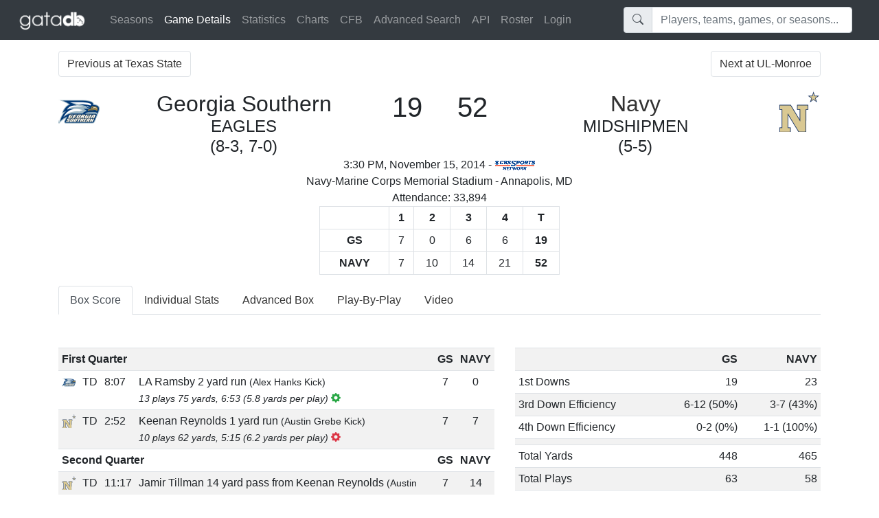

--- FILE ---
content_type: text/html; charset=UTF-8
request_url: https://gatadb.com/game/422/
body_size: 18184
content:
<!DOCTYPE html><html xmlns="http://www.w3.org/1999/xhtml" xmlns:og="http://ogp.me/ns#"><head><title>2014 Georgia Southern vs. Navy | Box Score | GATAdb</title><meta charset="UTF-8"><meta http-equiv="X-UA-Compatible" content="IE=edge"><meta name="viewport" content="width=device-width, initial-scale=1"><meta name="description" content="From Erk Russell to Clay Helton, the most complete collection of Georgia Southern Football historical stats and video."><meta property="og:title" content="2014 Georgia Southern vs. Navy | Box Score | GATAdb" /><meta property="og:image" content="https://gatadb.com/gfx/teamlogos/gs_logo.png" /><meta property="og:description" content="Navy defeated Georgia Southern 52-19 in Annapolis, MD on November 15, 2014." /><link rel="image_src" href="https://gatadb.com/gfx/teamlogos/gs_logo.png" /><link href="/css/signin.css?ver=20231106_124500" rel="stylesheet" type="text/css"><link rel="stylesheet" href="https://cdn.jsdelivr.net/npm/bootstrap@4.6.2/dist/css/bootstrap.min.css" integrity="sha384-xOolHFLEh07PJGoPkLv1IbcEPTNtaed2xpHsD9ESMhqIYd0nLMwNLD69Npy4HI+N" crossorigin="anonymous"><link rel="stylesheet" href="https://cdn.jsdelivr.net/npm/bootstrap-icons@1.11.1/font/bootstrap-icons.css"><link href="/css/custom.css?ver=20231106_124500" rel="stylesheet" type="text/css"><script src="https://code.jquery.com/jquery-3.7.1.min.js" crossorigin="anonymous"></script><script src="https://cdn.jsdelivr.net/npm/bootstrap@4.6.2/dist/js/bootstrap.bundle.min.js" integrity="sha384-Fy6S3B9q64WdZWQUiU+q4/2Lc9npb8tCaSX9FK7E8HnRr0Jz8D6OP9dO5Vg3Q9ct" crossorigin="anonymous"></script><script src="/js/standard.js?ver=20231106_124500" type="text/javascript"></script><script src="/js/flot/jquery.flot.js?ver=20231106_124500" type="text/javascript"></script><script src="/js/flot/jquery.flot.tooltip.js?ver=20231106_124500" type="text/javascript"></script><script src="/js/flot/jquery.flot.resize.js?ver=20231106_124500" type="text/javascript"></script></head><body><nav class="navbar navbar-expand-lg navbar-dark bg-dark"><a class="navbar-brand brand-link" href="/"><img src="/gfx/gatadb_logo_white.png" style="height: 30px;"></a><button class="navbar-toggler" type="button" data-toggle="collapse" data-target="#navBarContent" aria-controls="navBarContent" aria-expanded="false" aria-label="Toggle navigation"><span class="navbar-toggler-icon"></span></button><div class="collapse navbar-collapse" id="navBarContent"><ul class="navbar-nav mr-auto"><li class="nav-item"><a class="nav-link" href="/seasons/">Seasons</a></li><li class="nav-item active"><a class="nav-link" href="#">Game Details <span class="sr-only">(current)</span></a></li><li class="nav-item"><a class="nav-link" href="/reports/">Statistics</a></li><li class="nav-item"><a class="nav-link" href="/charts/">Charts</a></li><li class="nav-item"><a class="nav-link" href="/cfb/">CFB</a></li><li class="nav-item"><a class="nav-link" href="/advancedsearch/">Advanced Search</a></li><li class="nav-item"><a class="nav-link" href="/api/docs/">API</a></li><li class="nav-item"><a class="nav-link" href="/roster/">Roster</a></li><li class="nav-item"><a href="#" class="nav-link" data-toggle="modal" data-target="#loginmodal">Login</a></li></ul><div class="my-2 my-lg-0 col-12 col-lg-4"><div class="autocomplete-anchor"><div class="input-group"><div class="input-group-prepend"><span class="input-group-text"><i class="bi bi-search"></i></span></div><input type="text" class="mr-sm-2 form-control autocomplete-quicksearch quicksearch" placeholder="Players, teams, games, or seasons..." name="search_term"></div></div></div></div></nav><div class="container"><div class="row pt-3 pb-1"><div class="col-6"><nav aria-label="Next Game"><ul class="pagination justify-content-start"><li class="page-item"><a href="/game/421/" class="page-link">Previous at Texas State</a></li></ul></nav></div><div class="col-6 text-right"><nav aria-label="Next Game"><ul class="pagination justify-content-end"><li class="page-item"><a href="/game/423/" class="page-link">Next at UL-Monroe</a></li></ul></nav></div></div><div id="gameinfocontainer"><div class="game-edit row"><div class="col text-right"></div></div><div class="game-score row"><div class="col-3 col-lg-1 text-left"><img src="/gfx/teamlogos/290-60x60.png"></div><div class="col-6 col-lg-4 text-left text-lg-center"><span class="d-inline d-md-none h4">Georgia Southern</span><span class="d-none d-md-inline h2">Georgia Southern</span><br><span class="d-none d-md-inline h4 text-uppercase">Eagles</span><br><span class="d-none d-md-inline h4 text-uppercase">(8-3, 7-0)</span></div><div class="col-3 col-lg-1 text-right text-lg-center"><span class="h1">19</span></div><div class="col-3 col-lg-1 order-lg-3 text-left text-lg-center"><img src="/gfx/teamlogos/2426-60x60.png"></div><div class="col-6 col-lg-4 order-lg-2 text-left text-lg-center"><span class="d-inline d-md-none h4"><a href="/team/86/">Navy</a></span><span class="d-none d-md-inline h2"><a href="/team/86/">Navy</a></span><br><span class="d-none d-md-inline h4 text-uppercase">Midshipmen</span><br><span class="d-none d-md-inline h4 text-uppercase">(5-5)</span></div><div class="col-3 col-lg-1 order-lg-1 text-right text-lg-center"><span class="h1">52</span></div></div><div class="game-details row"><div class="col text-center">3:30 PM, November 15, 2014 - <img src="/gfx/networks/15px-CBSSN_Logo.png"><br>Navy-Marine Corps Memorial Stadium - Annapolis, MD<br>Attendance: 33,894</div><div class="w-100"></div><div class="col col-md-6 offset-md-3 col-lg-4 offset-lg-4 text-center"><table class="table table-sm table-bordered table-hover"><tr><th>&nbsp;</th><th class="text-center">1</th><th class="text-center">2</th><th class="text-center">3</th><th class="text-center">4</th><th class="text-center">T</th></tr><tr><th>GS</th><td>7</td><td>0</td><td>6</td><td>6</td><th class="text-center">19</th></tr><tr><th>NAVY</th><td>7</td><td>10</td><td>14</td><td>21</td><th class="text-center">52</th></tr></table></div></div></div><div class="d-none d-lg-block"><ul class="nav nav-tabs"><li class="nav-item"><a href="/game/422/boxscore/" class="nav-link active">Box Score</a></li><li class="nav-item"><a href="/game/422/individual/" class="nav-link ">Individual Stats</a></li><li class="nav-item"><a href="/game/422/advanced/" class="nav-link ">Advanced Box</a></li><li class="nav-item"><a href="/game/422/playbyplay/" class="nav-link ">Play-By-Play</a></li><li class="nav-item"><a href="/game/422/video/" class="nav-link ">Video</a></li></ul></div><div class="d-block d-lg-none"><select name="select_navtabs" class="custom-select select-navtabs"><option value="/game/422/boxscore/" selected>Box Score</option><option value="/game/422/individual/" >Individual Stats</option><option value="/game/422/advanced/" >Advanced Box</option><option value="/game/422/playbyplay/" >Play-By-Play</option><option value="/game/422/video/" >Video</option></select></div><br><br><div class="row"><div class="col-12 col-lg-5 order-first order-lg-last"><div id="boxscorecontainer"><table class="table table-striped table-sm table-hover"><tr><th>&nbsp;</th><th class="text-right">GS</th><th class="text-right">NAVY</th></tr><tr><td nowrap>1st Downs</td><td class="text-right">19</td><td class="text-right">23</td></tr><tr><td nowrap><span class="d-none d-md-inline">3rd Down Efficiency</span><span class="d-inline d-md-none">3rd Down Eff.</span></td><td class="text-right">6-12 (50%)</td><td class="text-right">3-7 (43%)</td></tr><tr><td nowrap><span class="d-none d-md-inline">4th Down Efficiency</span><span class="d-inline d-md-none">4th Down Eff.</span></td><td class="text-right">0-2 (0%)</td><td class="text-right">1-1 (100%)</td></tr><tr><td colspan="3"></td></tr><tr><td nowrap>Total Yards</td><td class="text-right">448</td><td class="text-right">465</td></tr><tr><td nowrap>Total Plays</td><td class="text-right">63</td><td class="text-right">58</td></tr><tr><td nowrap>Yards per play</td><td class="text-right">7.1</td><td class="text-right">8.0</td></tr><tr><td colspan="3"></td></tr><tr><td>Passing</td><td class="text-right">73</td><td class="text-right">71</td></tr><tr><td nowrap>Comp-Att</td><td class="text-right" nowrap>10-16 (63%)</td><td class="text-right" nowrap>5-8 (63%)</td></tr><tr><td nowrap>Yards per pass</td><td class="text-right">4.6</td><td class="text-right">8.9</td></tr><tr><td colspan="3"></td></tr><tr><td>Rushing</td><td class="text-right">375</td><td class="text-right">394</td></tr><tr><td nowrap>Rush Attempts</td><td class="text-right">47</td><td class="text-right">50</td></tr><tr><td nowrap>Yards per rush</td><td class="text-right">8.0</td><td class="text-right">7.9</td></tr><tr><td colspan="3"></td></tr><tr><td>Penalties</td><td class="text-right">7-65</td><td class="text-right">0-0</td></tr><tr><td colspan="3"></td></tr><tr><td>Turnovers</td><td class="text-right">3</td><td class="text-right">0</td></tr><tr><td nowrap>Fumbles lost</td><td class="text-right">1</td><td class="text-right">0</td></tr><tr><td nowrap><span class="d-none d-md-inline">Interceptions thrown</span><span class="d-inline d-md-none">INT</span></td><td class="text-right">2</td><td class="text-right">0</td></tr><tr><td colspan="3"></td></tr><tr><td>Possession</td><td class="text-right">30:54</td><td class="text-right">29:06</td></tr><tr><td>Time Between Plays</td><td class="text-right">0:29</td><td class="text-right">0:30</td></tr></table><br></div><div id="uniformcontainer"><table class="table table-striped table-sm table-hover"><tr><th>Helmet</th><th>Blue Helmet (1982-05 / 2007-16)</th></tr><tr><td>Helmet Color</td><td>Blue (Shiny)</td></tr><tr><td>Facemask Color</td><td>Gray</td></tr><tr><td>Decal</td><td>Number</td></tr><tr><th>Jersey</th><th>White Jersey (1982-02 / 2010-17)</th></tr><tr><td>Jersey Color</td><td>White</td></tr><tr><td>Number Color</td><td>Blue</td></tr><tr><th>Pants</th><th>White Pants (1982-95 / 1997-17)</th></tr><tr><td>Pants Color</td><td>White</td></tr></table></div></div><div class="col-12 col-lg-7"><table class="table table-striped table-sm table-hover"><tr><th colspan="4">First Quarter</th><th class="text-center">GS</th><th class="text-center">NAVY</th></tr><tr data-scoringplayid="409" class=""><td><img src="/gfx/teamlogos/290-20x20.png"></td><td>TD</td><td>8:07</td><td>LA Ramsby 2 yard run <small>(Alex Hanks Kick)</small><br><small><i>13 plays 75 yards, 6:53 (5.8 yards per play) <i class="bi bi-gear-fill text-success" title="Methodical Drive (10+ play drive)"></i></i></small></td><td class="text-center">7</td><td class="text-center">0</td></tr><tr data-scoringplayid="410" class=""><td><img src="/gfx/teamlogos/2426-20x20.png"></td><td>TD</td><td>2:52</td><td>Keenan Reynolds 1 yard run <small>(Austin Grebe Kick)</small><br><small><i>10 plays 62 yards, 5:15 (6.2 yards per play) <i class="bi bi-gear-fill text-danger" title="Methodical Drive (10+ play drive)"></i></i></small></td><td class="text-center">7</td><td class="text-center">7</td></tr><tr><th colspan="4">Second Quarter</th><th class="text-center">GS</th><th class="text-center">NAVY</th></tr><tr data-scoringplayid="411" class=""><td><img src="/gfx/teamlogos/2426-20x20.png"></td><td>TD</td><td>11:17</td><td>Jamir Tillman 14 yard pass from Keenan Reynolds <small>(Austin Grebe Kick)</small><br><small><i>7 plays 56 yards, 3:36 (8.0 yards per play)</i></small></td><td class="text-center">7</td><td class="text-center">14</td></tr><tr data-scoringplayid="412" class=""><td><img src="/gfx/teamlogos/2426-20x20.png"></td><td>FG</td><td>3:14</td><td>Austin Grebe 36 yard field goal<br><small><i>7 plays 42 yards, 3:59 (6.0 yards per play)</i></small></td><td class="text-center">7</td><td class="text-center">17</td></tr><tr><th colspan="4">Third Quarter</th><th class="text-center">GS</th><th class="text-center">NAVY</th></tr><tr data-scoringplayid="413" class=""><td><img src="/gfx/teamlogos/2426-20x20.png"></td><td>TD</td><td>12:25</td><td>Keenan Reynolds 22 yard run <small>(Austin Grebe Kick)</small><br><small><i>5 plays 74 yards, 2:35 (14.8 yards per play) <i class="bi bi-lightning-fill text-danger" title="Explosive Drive (10+ yards per play)"></i></i></small></td><td class="text-center">7</td><td class="text-center">24</td></tr><tr data-scoringplayid="414" class=""><td><img src="/gfx/teamlogos/2426-20x20.png"></td><td>TD</td><td>5:11</td><td>Keenan Reynolds 1 yard run <small>(Austin Grebe Kick)</small><br><small><i>9 plays 73 yards, 4:14 (8.1 yards per play)</i></small></td><td class="text-center">7</td><td class="text-center">31</td></tr><tr data-scoringplayid="415" class=""><td><img src="/gfx/teamlogos/290-20x20.png"></td><td>TD</td><td>1:27</td><td>Matt Breida 36 yard run <small>(Alex Hanks Kick Failed)</small><br><small><i>8 plays 75 yards, 3:44 (9.4 yards per play)</i></small></td><td class="text-center">13</td><td class="text-center">31</td></tr><tr><th colspan="4">Fourth Quarter</th><th class="text-center">GS</th><th class="text-center">NAVY</th></tr><tr data-scoringplayid="416" class=""><td><img src="/gfx/teamlogos/2426-20x20.png"></td><td>TD</td><td>11:25</td><td>Keenan Reynolds 27 yard run <small>(Austin Grebe Kick)</small><br><small><i>5 plays 48 yards, 2:40 (9.6 yards per play)</i></small></td><td class="text-center">13</td><td class="text-center">38</td></tr><tr data-scoringplayid="417" class=""><td><img src="/gfx/teamlogos/2426-20x20.png"></td><td>TD</td><td>8:11</td><td>Keenan Reynolds 15 yard run <small>(Austin Grebe Kick)</small><br><small><i>2 plays 21 yards, 0:44 (10.5 yards per play) <i class="bi bi-lightning-fill text-danger" title="Explosive Drive (10+ yards per play)"></i></i></small></td><td class="text-center">13</td><td class="text-center">45</td></tr><tr data-scoringplayid="418" class=""><td><img src="/gfx/teamlogos/290-20x20.png"></td><td>TD</td><td>7:48</td><td>Matt Breida 88 yard run <small>(Pass Conversion Failed)</small><br><small><i>1 plays 88 yards, 0:23 (88.0 yards per play) <i class="bi bi-lightning-fill text-success" title="Explosive Drive (10+ yards per play)"></i></i></small></td><td class="text-center">19</td><td class="text-center">45</td></tr><tr data-scoringplayid="419" class=""><td><img src="/gfx/teamlogos/2426-20x20.png"></td><td>TD</td><td>7:36</td><td>Keenan Reynolds 39 yard run <small>(Austin Grebe Kick)</small><br><small><i>1 plays 39 yards, 0:12 (39.0 yards per play) <i class="bi bi-lightning-fill text-danger" title="Explosive Drive (10+ yards per play)"></i></i></small></td><td class="text-center">19</td><td class="text-center">52</td></tr><tr><th colspan="4">Final Score</th><th class="text-center">19</th><th class="text-center">52</th></tr><tr><td colspan="4">Lead Changes</td><td colspan="2" class="text-center">1</td></tr><tr><td colspan="4">Ties</td><td colspan="2" class="text-center">1</td></tr><tr><td colspan="4">Largest Lead</td><td colspan="2" class="text-center">7</td></tr><tr><td colspan="4">Largest Deficit</td><td colspan="2" class="text-center">33</td></tr><tr><td colspan="4">Time Leading</td><td colspan="2" class="text-center">5:15</td></tr><tr><td colspan="4">Time Trailing</td><td colspan="2" class="text-center">41:17</td></tr></table><div id="2669834" style="height: 400px; width: 100%;"></div><script type="text/javascript">
		var dataset12669834 = [[60,0],[47.86667,0],[47.86667,"7"],[41.28333,"7"],[41.28333,"14"],[33.23333,"14"],[33.23333,"17"],[27.41667,"17"],[27.41667,"24"],[20.183329999999998,"24"],[20.183329999999998,"31"],[11.41667,"31"],[11.41667,"38"],[8.18333,"38"],[8.18333,"45"],[7.6,"45"],[7.6,"52"],[0,"52"]]; var dataset22669834 = [[60,0],[53.11667,0],[53.11667,"7"],[16.45,"7"],[16.45,"13"],[7.8,"13"],[7.8,"19"],[0,"19"]]; var options2669834 = {
			grid: {
				hoverable: true
			},
			series: {
				lines: { show: true },
				points: { show: false }
			},
				xaxis: {
					min: 0,
					max: 60,
					ticks: [[60,"KO"], [45, "Q2"], [30, "HT"], [15, "Q4"], [0, "END"], [-5, "OT"], [-10, "2OT"], [-15, "3OT"], [-20, "4OT"], [-25, "5OT"], [-30, "6OT"], [-35, "7OT"]],
					transform: function(v) { return -v },
					inverseTransform: function(v) { return -v }
				},
				yaxis: {
					min: 0,
					max: 60
				},
				legend: {
					position: "nw"
				}};
		
		$(function() {
			$.plot($('#2669834'), [ { data: dataset12669834, label: "NAVY" } , { data: dataset22669834, label: "GS", } ],
					options2669834);
		});

	</script></div></div></div><div id="loginmodal" class="modal fade" role="dialog"><div class="modal-dialog"><div class="modal-content"><form class="form-signin dead-form"><div class="form-group"><h2 class="form-signin-heading">Please sign in</h2><label for="inputEmail" class="sr-only">Email address</label><input type="email" name="email" id="inputEmail" class="form-control" placeholder="Email address" required autofocus><label for="inputPassword" class="sr-only">Password</label><input type="password" name="pass" id="inputPassword" class="form-control" placeholder="Password" required><input type="hidden" name="a" value="login">New here? <span class="span-link create-account-link">Create an account!</span><div class="error-message alert alert-danger hiddenrow"></div><button class="btn btn-lg btn-primary btn-block" type="submit">Sign in</button></div></form><div class="create-account-div hiddenrow"><div><hr></div><form class="form-signin dead-form"><div class="form-group"><h2 class="form-signin-heading">Create an account</h2><label for="inputEmail" class="sr-only">Email address</label><input type="email" name="email" id="inputEmail" class="form-control" placeholder="Email address" required autofocus><label for="inputAlias" class="sr-only">Alias</label><input type="text" name="alias" id="inputAlias" class="form-control" placeholder="Username" required><label for="inputPassword" class="sr-only">Password</label><input type="password" name="pass" id="inputPassword" class="form-control" placeholder="Password" required><input type="hidden" name="a" value="create_user_account"><div class="error-message alert alert-danger hiddenrow"></div><button class="btn btn-lg btn-primary btn-block" type="submit">Create Account</button></div></form></div></div></div></div></body></html>

--- FILE ---
content_type: application/javascript
request_url: https://gatadb.com/js/standard.js?ver=20231106_124500
body_size: 36128
content:
function prettyConsole($data) {
	console.log($data.replace(/<\/?[^>]+(>|$)/g, "").replaceAll("&#39;", '\'').replaceAll("&gt;", '>'));
}

function loadBoxScore(nGameId, nEditFlg) {
	$("#boxscorecontainer").empty().load('/ajax.php', { a: 'load_box_score', gameid: nGameId, e: nEditFlg });
}

function loadGameInfo(nGameId, nEditFlg) {
	$("#gameinfocontainer").empty().load('/ajax.php', { a: 'load_game_info', gameid: nGameId, e: nEditFlg });
}

function loadPlayerBoxScore(nGameId) {
	$("#playeroffensecontainer").load('/ajax.php', { a: 'load_player_offense_box_score', gameid: nGameId });
}

function loadParseBSBSchedule() {
	$("#parseresults-container").load('/ajax.php', { a: 'parse_full_schedule' });
}

function loadElement($this, sElement) {
	var $loadTarget = $this;
	var sValues = $this.closest(sElement).serializeRow();
	
	$($loadTarget).html("loading...");
	
	$($loadTarget).load('/ajax.php', sValues, function() {
		return true;
	});
	
	//$($loadTarget).html("done");
}

function loadElementsSequentially($className) {
	$elementList = $($className);
	$i = -1;

	(function loadNext() {
		$i++;
		sValues = $elementList.eq($i).closest("td").serializeRow();
		$elementList.eq($i).html("loading...");
		$elementList.eq($i).load('/ajax.php', sValues, setTimeout(loadNext, 5000));
	})();
	/*$($className).each(function(i) {
		loadElement($(this), "td");
	});*/
}

function postElement($this, sElement, bFromBlur) {
	var $inputElement = $this;
	var sValues = $this.closest(sElement).serializeRow();

	//alert(sValues);
	
	$.post("/processor.php", sValues, function(data) { 
		//prettyConsole(data);
		if (bFromBlur) {
			if (data == "success") {
				if (sElement == "input") {
					$this.closest(sElement).addClass("is-valid");	
				} else {
					$this.closest(sElement).find("input:not([type=hidden])").addClass("is-valid");
				}
				
				//console.log($this);
				//console.log(sElement);
			} else if (data == "failed") {
				//if ($this.closest(sElement).find("span")) {
					$this.closest(sElement).find("span").addClass("fas-times");
				//}
				$this.closest(sElement).addClass("has-error");
				$this.closest(sElement).addClass("has-feedback");
			}
		} else {
			window.location.reload(true);
		}
	});
}

function loadStats(sStatType, sCustomSort, sCustomOrder) {
	$("#statcontainer").empty().load('/ajax.php', { a: 'load_stats', t: sStatType, cs: sCustomSort, co: sCustomOrder });
}

function getAutocompletePlayerNames($thisinput) {
	$gameid = $thisinput.data("gameid");
	$teamid = $thisinput.data("teamid");
	$search_term = $thisinput.val();
	
	$("#autocomplete_box").remove();
	$thisinput.closest(".autocomplete-anchor").append("<div id=\"autocomplete_box\" class=\"autocomplete-box\"></div>");
	
	$("#autocomplete_box").load('/ajax.php', { a: 'autocomplete_player_name', search_term: $search_term, gameid: $gameid, teamid: $teamid }, function() {
		showAutocomplete();
	});
}

function pickAutocompleteResult($thisresult) {
	$thisresult.closest(".autocomplete-anchor").find("input").val($thisresult.attr("id"));
}

function showAutocomplete() {
	$("#autocomplete_box").show(); //fadeIn(300);
}

function hideAutocomplete() {
	$("#autocomplete_box").fadeOut(300);
}

function getQuickSearchAutocomplete($thisinput) {
	$search_term = $thisinput.val();
	
	$("#autocomplete_box").remove();
	$thisinput.closest(".autocomplete-anchor").append("<div id=\"autocomplete_box\" class=\"autocomplete-box\"></div>");
	
	$("#autocomplete_box").load('/ajax.php', { a: 'quicksearch', search_term: $search_term }, function() {
		showAutocomplete();
	});
}

function fetchAndLoadXML($xmllink) {
	$.ajax({
		type: "GET",
		url: "/ajax.php?a=get_remote_xml&xmllink="+$xmllink,
		cache: false,
		dataType: "xml",
		success: function(xml) {
			var xmlText = new XMLSerializer().serializeToString(xml);
			if (xmlText.indexOf("WORKSHEET") > -1) {
				$("#fullxml").text(xmlText);
				$("#xmlsave").removeClass("hidden");
			} else {
				$("#fullxml").text("No XML Found");
			}
		}
	});
}

// calc slope and intercept
// then use resulting y = mx + b to create trendline
lineFit = function(points){
	sI = slopeAndIntercept(points);
	if (sI){
		// we have slope/intercept, get points on fit line
		var N = points.length;
		var rV = [];
		rV.push([points[0][0], sI.slope * points[0][0] + sI.intercept]);
		rV.push([points[N-1][0], sI.slope * points[N-1][0] + sI.intercept]);

		return rV;
	}
	return [];
}

// simple linear regression
slopeAndIntercept = function(points){
	var rV = {},
	N = points.length,
	sumX = 0, 
	sumY = 0,
	sumXx = 0,
	sumYy = 0,
	sumXy = 0;
	
	// can't fit with 0 or 1 point
	if (N < 2){
		return rV;
	}    
	
	for (var i = 0; i < N; i++){
		var x = points[i][0],
		y = points[i][1];
		sumX += x;
		sumY += y;
		sumXx += (x*x);
		sumYy += (y*y);
		sumXy += (x*y);
	}
	
	// calc slope and intercept
	rV['slope'] = ((N * sumXy) - (sumX * sumY)) / (N * sumXx - (sumX*sumX));
	rV['intercept'] = (sumY - rV['slope'] * sumX) / N;
	rV['rSquared'] = Math.abs((rV['slope'] * (sumXy - (sumX * sumY) / N)) / (sumYy - ((sumY * sumY) / N)));
	
	return rV;
}

	
$(document).ready(function() {
	$isDirty = false;
	
	$.fn.serializeRow = function() {
		return jQuery.param(this.find("input,select,textarea").serializeArray());
	}
	
	$('[data-toggle="popover"]').popover({
		container: 'body',
		html: true,
		trigger: 'hover'
	});
	
	$('[data-toggle="tooltip"]').tooltip();
	
	/*$(".autocomplete-player-name").easyAutocomplete({
		url: function(searchTerm) {
			console.log($(this).closest(".autocomplete-player-name").data("gameid"));
			return "ajax.php?a=autocomplete_player_name&search_term=" + searchTerm + "&gameid=412&teamid=1";
		},
		
		getValue: "player_name",
		requestDelay: 300
	});*/
	
	/*$(".table-striped-hidden-rows").each(function() {
		$(this).find("tr:visible").each(function (index) {
			$(this).css("background-color", !!(index & 1)? "rgba(0,0,0,0)" : "rgba(0,0,0,.05)");
		});
	});*/
	

	function renderYouTubeCover() {
		$params = jQuery.param($(".youtube-cover-option").serializeArray());

		$(".ytcover-image").html("<img src=\"/gfx/ytcover.php?" + $params + "\">");
	}
	
	function renderYouTubeCoverScorebug() {
		$params = jQuery.param($(".youtube-cover-option").serializeArray());

		$(".scorebug-image").html("<img src=\"/gfx/scorebug.php?" + $params + "\">");
	}
	
	$(document).on("change", "input[type=text].youtube-cover-option", function() {
		renderYouTubeCover();
		renderYouTubeCoverScorebug();
	});
	
	$(document).on("input", "input[type=range].youtube-cover-option", function() {
		renderYouTubeCover();
		renderYouTubeCoverScorebug();
	});
	
	$(document).on("click", "input[type=checkbox].youtube-cover-option", function() {
		renderYouTubeCover();
		renderYouTubeCoverScorebug();
	});

	$(document).on("click", "input[type=radio].youtube-cover-option", function() {
		renderYouTubeCover();
		renderYouTubeCoverScorebug();
	});
	
	$(document).on("click", ".load-cfbdb-season", function() {
		var sValues = $(this).closest(".form-container").serializeRow();
		
		//console.log('values: ' + sValues);
		
		$("#cfbdb-results").html("loading...");
		
		$("#cfbdb-results").load('/ajax.php', sValues, function() {
			return true;
		});
		//window.location.href = 'index.php?a=cfbdb&season='+$season+'&week='+$week;
	});
	
	$(document).on("change", "input", function() {
		//alert('changed');
		$isDirty = true;
	});

	$(document).on("click", ".collapse-header", function() {
		if ($(this).hasClass("active")) {
			$(this).removeClass("active");
			$(this).find(".bi-caret-up-fill").addClass("bi-caret-down-fill").removeClass("bi-caret-up-fill");
		} else {
			$(this).addClass("active");
			$(this).find(".bi-caret-down-fill").addClass("bi-caret-up-fill").removeClass("bi-caret-down-fill");
		}
	});
	
	$(document).on("click", ".remote_pull_waiting_start", function() {
		//loadElement($(this), "td");
		loadElementsSequentially(".remote_pull_waiting");
	});

	$(document).on("click", ".edittoggle", function() {
		$(this).closest("tr").find("button").hide();
		$(this).closest("tr").find(".edittogglediv").toggle();
	});
	
	$(document).on("click", ".create-account-link", function() {
		$(".create-account-div").toggle();
	});
	
	$(document).on("click", ".toggle-roster-quick-add", function() {
		$("#roster-quick-add").toggleClass("hidden");
	});
	
	$(document).on("click", ".show-new-media-form", function() {
		$("#div-new-media").toggleClass("hidden");
	});
	
	$(document).on("click", ".toggle-media-details", function() {
		$mediaID = $(this).data("mediaid");
		$("#media-details-"+$mediaID).toggleClass("hidden");
	});
	
	$(document).on("click", ".remove-game-media", function() {
		$mediaID = $(this).data("mediaid");

		if (confirm('Are you sure you want to remove this media?')) {
		
			$.post("/processor.php", { a: 'remove_game_media', mediaid: $mediaID }, function(data) {
				if (data == "success") {
					window.location.reload(true);
				}
			});
		}
	});
	
	$(document).on("click", ".show-new-reference-form", function() {
		$("#div-new-reference").toggleClass("hidden");
	});
	
	$(document).on("change", ".select-navtabs", function() {
		window.location.href = $(this).val();
	});

	$(document).on("click", ".seasonlink", function() {
		$year = $(this).data("year");
		
		window.location.href = '/seasons/'+$year+'/';	
	});
	
	$(document).on("click", ".gamelink", function() {
		$gameid = $(this).data("gameid");
		
		window.location.href = '/game/'+$gameid+'/';	
	});
	
	$(document).on("click", ".bsbgamelink", function() {
		$gameid = $(this).data("gameid");
		
		window.location.href = '/baseball/game/'+$gameid+'/';	
	});

	$(document).on("click", ".teamlink", function() {
		$teamid = $(this).data("teamid");
		
		window.location.href = '/team/'+$teamid+'/';	
	});
	
	$(document).on("click", ".playerlink", function() {
		$playerid = $(this).data("playerid");
		
		window.location.href = '/player/'+$playerid+'/';	
	});
	
	$(".save-confident-matches").on("click", function() {
		$(this).closest("button").text("Saving...");
		$(".confident-player").each(function() {
			$(this).closest("button").click();
		});
		setTimeout(function() {
			window.location.reload(true);
		}, 3000);
	});
	
	$(".update-cell").on("click", function() {
		postElement($(this), "td", false);
	});
	
	$(document).on("blur", ".update-on-blur", function() {
		postElement($(this), "div", true);
	});
	
	$(document).on("change", ".update-on-check", function() {
		postElement($(this), "div", true);
	});
	
	$(document).on("change", ".update-on-change", function() {
		postElement($(this), "div", true);
	});

	$(document).on("click", ".update-on-click", function() {
		$norefresh = false;
		
		if ($(this).hasClass("no-refresh")) {
			$norefresh = true;
		}
		postElement($(this), ".form-container", $norefresh);
	});
	
	$(document).on("focus", ".update-on-blur", function() {
		$(this).removeClass("is-valid");
		$(this).closest("div").removeClass("has-success");
		$(this).closest("div").removeClass("has-error");
		$(this).closest("div").removeClass("has-feedback");
		$(this).closest("div").find("span").removeClass("bi-check-lg");
		$(this).closest("div").find("span").removeClass("bi-x-lg");
	});
	
	$(document).on("focus", ".update-variant-sort-order", function() {
		$(this).removeClass("is-valid");
	});
	
	$(document).on("change", ".update-variant-sort-order", function() {
		$thisField = $(this);
		$variantID = $(this).data("variantid");
		$sortOrder = $(this).val();

		$.post("/processor.php", { a: 'update_qt_variant_sort_order', qt_report_variantid: $variantID, sort_order: $sortOrder }, function(data) {
			$thisField.addClass("is-valid");
		});
	});
	
	$(document).on("change", ".advanced-search-selector", function() {
		$advancedSearchType = $(this).val();

		$(".advanced-search-filters").empty().load('/ajax.php', { a: 'advanced_search_form', advanced_search_type: $advancedSearchType }, function(data) {
			var sValues = $(this).closest(".advanced-search-filters").serializeRow();

			$(".advanced-search-results").empty().load('/ajax.php', sValues);
		});
	});
	
	$(document).on("click", ".advanced-search-filter-checkall", function() {
		$thisCheckAll = $(this);
		$thisCheckAll.closest(".collapse-group").find(".advanced-search-filter").prop("checked", $thisCheckAll.prop("checked"));

		var sValues = $thisCheckAll.closest(".advanced-search-filters").serializeRow();

		$(".advanced-search-results").empty().load('/ajax.php', sValues);
	});
	
	$(document).on("click", ".advanced-search-filter", function() {
		var sValues = $(this).closest(".advanced-search-filters").serializeRow();
		//alert(sValues);

		$(".advanced-search-results").empty().load('/ajax.php', sValues);
	});
	
	$(document).on("click", ".parse-full-schedule", function() {
		var sValues = $(this).closest(".schedule-parser").serializeRow();
		//alert(sValues);

		$(".parseresults-container").empty().load('/ajax.php', sValues);
	});
	
	$(document).on("show.bs.collapse", ".collapse", function() {
		$(this).parent().find(".bi-chevron-right").removeClass("bi-chevron-right").addClass("bi-chevron-down");
	});
	$(document).on("hide.bs.collapse", ".collapse", function() {
		$(this).parent().find(".bi-chevron-down").removeClass("bi-chevron-down").addClass("bi-chevron-right");
	});
	
	$(document).on("click", ".edit-box-score", function() {
		$gameid = $(this).data("gameid");
		loadBoxScore($gameid, 1);
	});

	$(document).on("click", ".save-box-score", function() {
		$gameid = $(this).data("gameid");
		loadBoxScore($gameid, 0);
	});
	
	$(document).on("click", ".edit-scoring-play", function() {
		$(".scoring-play-editor").toggleClass("hidden");
	});

	$(document).on("click", ".edit-game-info", function() {
		$gameid = $(this).data("gameid");
		loadGameInfo($gameid, 1);
	});

	$(document).on("click", ".save-game-info", function() {
		$gameid = $(this).data("gameid");
		loadGameInfo($gameid, 0);
	});
	
	$(document).on("click", ".lock-game-info", function() {
		$gameid = $(this).data("gameid");

		$.post("/processor.php", { a: 'lock_game_info', gameid: $gameid }, function(data) {
			if (data == "success") {
				window.location.reload(true);
			}
		});
	});
	
	$(document).on("click", ".toggle-uniform-combo", function() {
		$(".add-uniform-combo").toggleClass("hidden");
	});
	
	$(document).on("click", ".fetchxml", function() {
		fetchAndLoadXML($("#xmllink").val());
	});
	
	$(document).on("click", ".toggle-player-stats-complete", function() {
		$gameid = $(this).data("gameid");

		$.post("/processor.php", { a: 'toggle_player_stats_complete', gameid: $gameid }, function(data) {
			if (data == "success") {
				window.location.reload(true);
			}
		});
	});
	
	$(document).on("click", ".toggle-player-stats-critical-complete", function() {
		$gameid = $(this).data("gameid");

		$.post("/processor.php", { a: 'toggle_player_stats_critical_complete', gameid: $gameid }, function(data) {
			if (data == "success") {
				window.location.reload(true);
			}
		});
	});
	
	$(document).on("click", ".fetch-player-stats-from-cfbdb", function() {
		$gameid = $(this).data("gameid");
		
		if (confirm('Are you sure you want to load player data from the CFB data API?')) {
			$.post("/processor.php", { a: 'fetch_player_stats_from_cfbdb', gameid: $gameid }, function(data) {
				/*$returnData = data.replace(/success/g, 'success,');
				$finalData = Array.from(new Set($returnData.split(','))).toString();
				$finalData = $finalData.replace(',', '');
				if ($finalData == "success") {*/
					window.location.reload(true);
				/*}*/
			});
		}
	});

	$(document).on("click", ".fetch-game-details-from-espn", function () {
		$gameid = $(this).data("gameid");

		if (confirm('Are you sure you want to load game details from ESPN?')) {
			$.post("/processor.php", { a: 'fetch_game_details_from_espn', gameid: $gameid }, function (data) {
				//console.log(data);
				//if (data == "success") {
				window.location.reload(true);
				//}
			});
		}
	});

	$(document).on("click", ".fetch-game-box-score-from-espn", function () {
		$gameid = $(this).data("gameid");

		if (confirm('Are you sure you want to load game details from ESPN?')) {
			$.post("/processor.php", { a: 'fetch_game_box_score_from_espn', gameid: $gameid }, function (data) {
				//console.log(data);
				//if (data == "success") {
				window.location.reload(true);
				//}
			});
		}
	});

	$(document).on("click", ".fetch-scoring-summary-from-espn", function() {
		$gameid = $(this).data("gameid");
		
		if (confirm('Are you sure you want to load the game scoring summary from ESPN?')) {
			$.post("/processor.php", { a: 'fetch_scoring_summary_from_espn', gameid: $gameid }, function(data) {
				//if (data == "success") {
					window.location.reload(true);
				//}
			});
		}
	});
	
	$(document).on("click", ".fetch-game-details-from-cfbdb", function() {
		$gameid = $(this).data("gameid");
		
		if (confirm('Are you sure you want to load game details from CFBdb?')) {
			$.post("/processor.php", { a: 'fetch_game_details_from_cfbdb', gameid: $gameid }, function(data) {
				//console.log(data);
				//if (data == "success") {
					window.location.reload(true);
				//}
			});
		}
	});
	
	$(document).on("click", ".fetch-game-box-score-from-cfbdb", function() {
		$gameid = $(this).data("gameid");
		
		if (confirm('Are you sure you want to load game box score from CFBdb?')) {
			$.post("/processor.php", { a: 'fetch_game_box_score_from_cfbdb', gameid: $gameid }, function(data) {
				//console.log(data);
				//if (data == "success") {
					window.location.reload(true);
				//}
			});
		}
	});
	
	$(document).on("click", ".show-highlight", function() {
		$scoringplayid = $(this).data("scoringplayid");
	
		if ($(this).data("showinghighlight") == "1") {
			$("#highlight-"+$scoringplayid).addClass("hidden");
			$(this).data("showinghighlight", "0");
			$("#highlight-container-"+$scoringplayid).empty();
		} else {
			$("#highlight-"+$scoringplayid).removeClass("hidden");
			$(this).data("showinghighlight", "1");
			//if ($(this).data("highlightloaded") != "1") {
				$("#highlight-container-"+$scoringplayid).empty().load('/ajax.php', { a: 'get_highlight', scoringplayid: $scoringplayid });
				//$(this).data("highlightloaded", "1");
			//}
		}
	});
	
	$(document).on("change", ".stat-selector", function() {
		loadStats($(this).val(), '', '');
	});
	
	$(document).on("click", ".sort", function() {
		$a = $("#a_val").val();
		$t = $("#t_val").val();
		$cs = $(this).data("sort");
		
		if ($(this).hasClass("sort-desc")) {
			$co = "asc";
		} else {
			$co = "desc";
		}
		
		//window.location.href = '?a='+$a+'&t='+$t+'&cs='+$cs+'&co='+$co;
		loadStats($t, $cs, $co);
	});
	
	$(document).on("change", ".report-list-selector", function() {
		if ($(this).val() > 0) {
			window.location = '/reports/'+$(this).val();
		}
	});
	
	$(document).on("click", ".remove-report-column", function() {
		$qtcolumnid = $(this).data("reportcolumnid");

		if (confirm('Are you sure you want to remove this column?')) {
		
			$.post("/processor.php", { a: 'remove_qt_column', qt_report_columnid: $qtcolumnid }, function(data) {
				if (data == "success") {
					window.location.reload(true);
				}
			});
		}
	});
	
	$(document).on("click", ".remove-report-variable", function() {
		$qtvariableid = $(this).data("reportvariableid");

		if (confirm('Are you sure you want to remove this variable?')) {
		
			$.post("/processor.php", { a: 'remove_qt_variable', qt_report_variableid: $qtvariableid }, function(data) {
				if (data == "success") {
					window.location.reload(true);
				}
			});
		}
	});
	
	$(document).on("click", ".remove-report-cc", function() {
		$qtccid = $(this).data("reportccid");

		if (confirm('Are you sure you want to remove this condition?')) {
		
			$.post("/processor.php", { a: 'remove_qt_cc', qt_report_ccid: $qtccid }, function(data) {
				if (data == "success") {
					window.location.reload(true);
				}
			});
		}
	});
	
	$(document).on("click", ".copy-report", function() {
		$reportid = $(this).data("reportid");
		
		if (confirm('Are you sure you want to copy this report?')) {
			$("#copyFrame").load('/ajax.php', { a: 'copy_report', qt_reportid: $reportid }, function(data) {
				if ($.isNumeric(data)) {
					window.location.href = '/admin/querytool/' + data + '/';
				}
			});
		}
	});
	
	$(document).on("click", ".delete-report", function() {
		$reportid = $(this).data("reportid");
		
		if (confirm('Are you sure you want to delete this report?')) {
			$.post('/processor.php', { a: 'delete_report', qt_reportid: $reportid }, function(data) {
				if (data == "success") {
					window.location.href = '/admin/querytool/';
				}
			});
		}
	});
	
	$(document).on("click", ".sort-report", function() {
		$r = $("#r").val();
		$s_c = $(this).data("sort");
		
		if ($(this).hasClass("sort-desc")) {
			$s_d = "asc";
		} else {
			$s_d = "desc";
		}
		
		show_report($r, $s_c, $s_d);
	});
	
	$(document).on("keyup", ".custom-variable", function(e) {
		if (e.which == 13) {
			$r = $("#r").val();
			$s_c = $("#s_c").val();
			$s_d = $("#s_d").val();
			
			show_report($r, $s_c, $s_d);
		}
	});
	
	$(document).on("click", ".show-report-with-custom-variables", function() {
		$r = $("#r").val();
		$s_c = $("#s_c").val();
		$s_d = $("#s_d").val();
		
		show_report($r, $s_c, $s_d);
	});
	
	function show_report($r, $s_c, $s_d) {
		$customVariables = $("#custom_variables").serializeRow();
		
		window.location.href = '/reports/'+$r+'/'+$s_c+'/'+$s_d+'/'+$customVariables;
	}

	$(document).on("click", ".toggle-column-desc-editor", function() {
		$(this).closest("tr").find(".column_desc_editor").toggleClass("hidden");
	});
	
	$(document).on("click", ".toggle-table-desc-editor", function() {
		$(this).closest(".form-container").find(".table_desc_editor").toggleClass("hidden");
	});
	
	$(document).on("submit", ".form-signin", function(data) {
		var sValues = $(this).find("div").serializeRow();
		var $errorbox = $(this).find("div").find(".error-message");

		$.post("/processor.php", sValues, function(data) {
			if (data == "success") {
				window.location.reload(true);
			} else {
				$errorbox.text(data).show();
			}
		});
	});

	$(document).on("click", ".logout", function() {
		$.post("/processor.php", { a: 'logout_session' }, function(data) {
			if (data == "success") {
				window.location.href='/';
			} else {
				alert(data);
			}
		});
	});
	
	$(document).on("submit", ".dead-form", function(event) {
		event.preventDefault();
	});
	
	$(document).on("click", ".add-new-scoring-play", function() {
		if ($(this).hasClass("bi-plus-lg")) {
			$(this).closest("div").find("table .add-new-scoring-play-row").show();
			$(this).removeClass("bi-plus-lg");
			$(this).addClass("bi-dash-lg");
		} else {
			$(this).closest("div").find("table .add-new-scoring-play-row").hide();
			$(this).removeClass("bi-dash-lg");
			$(this).addClass("bi-plus-lg");
		}
	});
	
	/*$(document).on("click", ".add-new-scoring-play-save", function() {
		$gameid = $(this).data("gameid");
		$thisRow = $(this).closest("tr");
		var sValues = $(this).closest(".form-container").serializeRow();
		
		//alert(sValues);
		$.post("processor.php", sValues, function(data) { 
			if ($prefilled == "1") {
				$thisRow.addClass("success");
			} else {
				loadPlayerBoxScore($gameid);
			}
		});
	});*/
	
	$(document).on("click", ".add-new-player-stat", function() {
		$statgroup = $(this).data("statgroup");
		if ($(this).hasClass("bi-plus-lg")) {
			$(this).closest("div.row").find("table .add-new-player-stat-"+$statgroup+"-row").show();
			$(this).removeClass("bi-plus-lg");
			$(this).addClass("bi-dash-lg");
		} else {
			$(this).closest("div.row").find("table .add-new-player-stat-"+$statgroup+"-row").hide();
			$(this).removeClass("bi-dash-lg");
			$(this).addClass("bi-plus-lg");
		}
	});
	
	$(document).on("click", ".add-new-player-stat-save", function() {
		$gameid = $(this).data("gameid");
		$thisRow = $(this).closest("tr");
		$prefilled = $(this).data("prefilled");
		var sValues = $(this).closest(".form-container").serializeRow();
		
		//alert(sValues);
		$.post("/processor.php", sValues, function(data) { 
			//alert(data);
			if ($prefilled == "1") {
				$thisRow.addClass("success");
			} else {
				loadPlayerBoxScore($gameid);
			}
		});
	});
	
	$(document).on("click", ".edit-player-stat", function() {
		$statgroup = $(this).data("statgroup");
		$gameid = $(this).data("gameid");
		if ($(this).hasClass("bi-pencil-square")) {
			$(this).closest("div.row").find(".stats-"+$statgroup).find(".view-container").hide();
			$(this).closest("div.row").find(".stats-"+$statgroup).find(".edit-container").show();
			$(this).removeClass("bi-pencil-square");
			$(this).addClass("bi-check-lg");
		} else {
			loadPlayerBoxScore($gameid);
		}
	});
	
	$acTimer = 0;
	
	$(document).on("keyup", ".autocomplete-player-name", function() {
		//console.log('working...');
		$thisinput = $(this);
		clearTimeout($acTimer);
		
		$acTimer = setTimeout(function() {
			//console.log('calling autocomplete');
			getAutocompletePlayerNames($thisinput)
		}, 300);
		
	});
	
	$(document).on("keyup", ".autocomplete-quicksearch", function() {
		//console.log('working...');
		$thisinput = $(this);
		clearTimeout($acTimer);
		
		$acTimer = setTimeout(function() {
			//console.log('calling autocomplete');
			getQuickSearchAutocomplete($thisinput)
		}, 300);
		
	});
	
	$(document).on("click", ".ac-result", function() {
		pickAutocompleteResult($(this));
		hideAutocomplete();
	});
	
	$(document).on("mouseenter", ".autocomplete-player-name, .autocomplete-quicksearch", function() {
		if ($(this).closest(".autocomplete-anchor").find("#autocomplete_box").length) {
			showAutocomplete();
		}
	});
	
	$(document).on("mouseleave", "#autocomplete_box", function() {
		hideAutocomplete();
	});
	
	function parse_pbp($save_to_db) {
		$gameid = $("#gameid").val();
		$fullpbp = $(".parser-input").val();
		$gs_teamname = $("#gs_teamname").val();
		$gs_shortname = $("#gs_shortname").val();
		$opp_teamname = $("#opp_teamname").val();
		$opp_shortname = $("#opp_shortname").val();
		
		if ($save_to_db) {
			$save_to_db = "1";
		} else {
			$save_to_db = "0";
		}
		
		$(".parser-output").empty().load('/ajax.php', { a: 'parse_pbp_first_pass', gameid: $gameid, fullpbp: $fullpbp, gs_teamname: $gs_teamname, gs_shortname: $gs_shortname, opp_teamname: $opp_teamname, opp_shortname: $opp_shortname, save_to_db: $save_to_db });;
	}
	
	//probably should put a time limiter on this
	$(document).on("click", ".parser-go", function() {
		parse_pbp(false);
	});
	
	$(document).on("click", ".parser-save-to-db", function() {
		parse_pbp(true);
	});

	$(document).on("change", ".loadpbpfrom", function() {
		$raw_playbyplayid = $(this).val();

		if ($raw_playbyplayid == "") {
			$(".parser-input").empty();
		} else {
			$(".parser-input").empty().load('/ajax.php', { a: 'load_raw_playbyplay', raw_playbyplayid: $raw_playbyplayid });
		}
	});
	
	$(document).on("click", ".loadremotepbpfrom", function() {
		$("#fullpbpinput").empty();
		$remoteURL = $("#remote_pbp_loader").val();
		$("#fullpbpinput").empty().load('/ajax.php', { a: 'load_remote_playbyplay', remote_url: $remoteURL });
	});
	
	$(document).on("click", ".parser-save", function() {
		$gameid = $("#gameid").val();
		$pbp_source = $("#pbp_source").val();
		$fullpbp = $(".parser-input").val();
		
		if ($pbp_source == "") {
			alert("Must have a source URL...");
		} else if ($fullpbp == "") {
			alert("No play-by-play data to save...");
		} else if (confirm('Are you sure you want to save this raw data? This will overwrite existing data with this same PBP Source.')) {
			
			$.post("/processor.php", { a: 'save_raw_playbyplay', gameid: $gameid, pbp_source: $pbp_source, fullpbp: $fullpbp }, function(data) {
				if (data == "success") {
					alert("Saved successfully!");
				} else {
					alert("Something went wrong: " + data);
				}
			});
		}
	});
	
	$(document).on("click", ".parser-delete", function() {
		$gameid = $("#gameid").val();
		
		if (confirm('Are you sure you want to delete all parsed PBP data?')) {
			
			$.post("/processor.php", { a: 'delete_all_game_playbyplay', gameid: $gameid }, function(data) {
				if (data == "success") {
					alert("Deleted successfully!");
				} else {
					alert("Something went wrong: " + data);
				}
			});
		}
	});
	
	$(document).on("click", ".toggle-advanced-pbp-players", function() {
		$offenseteamid = $(this).data("offenseteamid");
		$stattype = $(this).data("stattype");

		$(".advanced-pbp-players-"+$stattype+"-"+$offenseteamid).toggleClass("hidden");
	});
	
	$(document).on("click", ".edit-pbp-row", function() {
		$gameplaybyplayid = $(this).data("gameplaybyplayid");

		$(".pbp-row-"+$gameplaybyplayid).toggleClass("hidden");
	});
	
	$(document).on("click", ".edit-all-pbp-rows", function() {
		$(".pbp_readonly").toggleClass("hidden");
		$(".pbp_editor").toggleClass("hidden");
	});
	
	$(document).on("change", ".pct-dropdown", function() {
		if ($(this).val() == "-999") {
			$(this).closest("tr").find(".new_player_name_custom").removeClass("hidden");
		} else {
			$(this).closest("tr").find(".new_player_name_custom").addClass("hidden");
		}
	});
	
	$(document).on("click", ".toggle-input:not(:input)", function() {
		//$(this).closest("tr").find(".input_editor").toggleClass("hidden");
		$(this).closest("tr").find("td").removeClass("input_editor");
		$(this).closest("tr").find(".input_editor_readonly").addClass("hidden");
		$(this).closest("tr").find(".input_editor").removeClass("hidden");
	});
	
	$(document).on("click", ".rotate_confidence", function() {
		$this = $(this);
		$currentSourceConfidence = $this.closest("td").find("input[name=current_source_confidence]").val()*1;
		$nextSourceConfidence = ($currentSourceConfidence+1) % 4;

		sValues = $this.closest("td").serializeRow() + "&source_confidence=" + $nextSourceConfidence;
		
		$.post("/processor.php", sValues, function(data) { 
			if (data == "success") {
				if ($nextSourceConfidence == "0") {
					$this.closest("td").removeClass("bg-success");
					$this.closest("td").removeClass("bg-info");
					$this.closest("td").removeClass("bg-danger");
					$this.closest("td").removeClass("text-white");
				} else if ($nextSourceConfidence == "1") {
					$this.closest("td").removeClass("bg-success");
					$this.closest("td").removeClass("bg-info");
					$this.closest("td").removeClass("bg-danger");
					$this.closest("td").removeClass("text-white");
					
					$this.closest("td").addClass("bg-success");
					$this.closest("td").addClass("text-white");
				} else if ($nextSourceConfidence == "2") {
					$this.closest("td").removeClass("bg-success");
					$this.closest("td").removeClass("bg-info");
					$this.closest("td").removeClass("bg-danger");
					$this.closest("td").removeClass("text-white");
					
					$this.closest("td").addClass("bg-info");
					$this.closest("td").addClass("text-white");
				} else if ($nextSourceConfidence == "3") {
					$this.closest("td").removeClass("bg-success");
					$this.closest("td").removeClass("bg-info");
					$this.closest("td").removeClass("bg-danger");
					$this.closest("td").removeClass("text-white");
					
					$this.closest("td").addClass("bg-danger");
					$this.closest("td").addClass("text-white");
				}
				
				$this.closest("td").find("input[name=current_source_confidence]").val($nextSourceConfidence);
			}
		});
	});
	
	$(document).on("click", ".copy-to-clipboard", function() {
		$thisVal = $(this).closest(".row").find("input").val();
		
		var $temp = $("<input>");
		$("body").append($temp);
		$temp.val($thisVal).select();
		document.execCommand("copy");
		$temp.remove();
		
		$(this).html("Copied!");
	});
	
	$(document).on("change", ".chart-change-chart-type-btn", function() {
		$previousChartType = $("#chart_type").val();
		$chartType = $(this).data("charttype");
		$qtchartbaseid = $(this).data("qtchartbaseid");
		
		$("#chart_type").val($chartType);
		
		if (($chartType == "bar" || $chartType == "line") && ($previousChartType == "bar" || $previousChartType == "line")) {
			//rebuildChart();
		} else {
			$("#chartAxisDropdowns").empty().load('/ajax.php', { a: 'chart_axis_dropdown', chart_type: $chartType, qt_chart_baseid: $qtchartbaseid });
			//rebuildChart();
		}
		
		rebuildChart();
	});
	
	$(document).on("change", ".chart-change-fields", function() {
		rebuildChart();
	});

	$(document).on("click", ".remove-chart-filter-row", function() {
		$(this).closest(".chart-filter-row").find(".chart-change-filters").val("");
		rebuildChart();
	});
	
	$(document).on("change", ".chart-change-filters", function() {
		$insertedRowNumber = $(this).attr("id").match(/\d+/)[0];
		
		if (($("#filter_row_"+$insertedRowNumber+"_column").val() != "") && ($("#filter_row_"+$insertedRowNumber+"_operator").val() != "") && ($("#filter_row_"+$insertedRowNumber+"_value").val() != "")) {
			rebuildChart();			
		} else if (($("#filter_row_"+$insertedRowNumber+"_column").val() == "") && ($("#filter_row_"+$insertedRowNumber+"_operator").val() == "") && ($("#filter_row_"+$insertedRowNumber+"_value").val() == "")) {
			rebuildChart();
		}

	});

	$(document).on("click", ".dimthelights-toggle", function () {
		if ($("#lightstatus").val() == "up") {
			dimTheLights($(this).data("mediaid"));
		} else {
			bringUpTheLights();
		}

	});

	$(document).on("keyup", function (e) {
		if (e.keyCode == 27 && $("#lightstatus").val() == "up") {
			bringUpTheLights();
		}
	});


	function getNewShareButton($clear) {
		if ($clear == "clear") {
			$("#chartShareContainer").empty();
		} else {
			$("#chartShareContainer").empty().load("/ajax.php?a=get_chart_share_button");
		}
	}
	
	$(document).on("click", ".share-chart-button", function() {
		$params = buildChartParameterValues();

		console.log($params);
		$("#chartShareContainer").empty().load("/ajax.php?a=get_chart_embed_code&qt_chart_baseid=" + $params['qt_chart_baseid'] + "&chart_type=" + $params['chart_type'] + "&num_series=5" + $params['axisValues'] + $params['filterValues']);
	});
	
	function buildChartParameterValues() {
		$params = [];

		$qt_chart_baseid = $("#chartContainer").data("qtchartbaseid");
		$chartType = $("#chart_type").val();

		$axisValues = "";
		$filterValues = "";
		$axisXCounts = 0;
		$axisYCounts = 0;

		$(".chart-change-axis-field").each(function() {
			$axisValues = $axisValues + "&" + $(this).attr("id") + "=" + $(this).val();
			if ($(this).val() != "") {
				if ($(this).attr("id") == "x_axis") {
					$axisXCounts++;
				} else {
					$axisYCounts++;
				}
			}
		});

		$(".chart-change-filters").each(function() {
			$filterValues = $filterValues + "&" + $(this).attr("id") + "=" + encodeURIComponent($(this).val());
		});
		
		$(".chart-change-axis-secondary").each(function() {
			$axisValues = $axisValues + "&" + $(this).attr("id") + "=" + ($(this).prop("checked") == true ? "1" : "0");
		});
		
		$params['qt_chart_baseid'] = $qt_chart_baseid;
		$params['chart_type'] = $chartType;
		$params['axisXCounts'] = $axisXCounts;
		$params['axisYCounts'] = $axisYCounts;
		$params['axisValues'] = $axisValues;
		$params['filterValues'] = $filterValues;
		
		return $params;
	}

	function rebuildChart() {
		$params = buildChartParameterValues();

		if ($params['axisXCounts'] >= 1 && $params['axisYCounts'] >= 1) {
			$url = "/ajax.php?a=chart_dataset&qt_chart_baseid=" + $params['qt_chart_baseid'] + "&chart_type=" + $params['chart_type'] + "&num_series=5" + $params['axisValues'] + $params['filterValues'];
			//console.log($url);
			
			$("#chartContainer").load($url);

			getNewShareButton();
		} else {
			$("#chartContainer").empty();
			getNewShareButton("clear");
		}
	}
	
});

function dimTheLights($mediaid) {
	$("#currentmediaid").val($mediaid);
	$videoElement = $("#media-" + $mediaid).addClass("dimthelightsvideo");

	$("#lightstatus").val("down");

	$(".dimthelightsbackground").css("opacity", "1");
	$(".dimthelightsbackground").css("visibility", "visible");
}

function bringUpTheLights() {
	$mediaid = $("#currentmediaid").val();
	$videoElement = $("#media-" + $mediaid).removeClass("dimthelightsvideo");

	$("#lightstatus").val("up");

	$(".dimthelightsbackground").css("opacity", "0");
	$(".dimthelightsbackground").css("visibility", "hidden");
}

--- FILE ---
content_type: application/javascript
request_url: https://gatadb.com/js/flot/jquery.flot.tooltip.js?ver=20231106_124500
body_size: 22261
content:
/*
 * jquery.flot.tooltip
 * 
 * description: easy-to-use tooltips for Flot charts
 * version: 0.8.5
 * authors: Krzysztof Urbas @krzysu [myviews.pl],Evan Steinkerchner @Roundaround
 * website: https://github.com/krzysu/flot.tooltip
 * 
 * build on 2015-06-12
 * released under MIT License, 2012
*/ 
(function ($) {
    // plugin options, default values
    var defaultOptions = {
        tooltip: {
            show: false,
            cssClass: "flotTip",
            content: "%s | X: %x | Y: %y",
            // allowed templates are:
            // %s -> series label,
            // %c -> series color,
            // %lx -> x axis label (requires flot-axislabels plugin https://github.com/markrcote/flot-axislabels),
            // %ly -> y axis label (requires flot-axislabels plugin https://github.com/markrcote/flot-axislabels),
            // %x -> X value,
            // %y -> Y value,
            // %x.2 -> precision of X value,
            // %p -> percent
	    // %n -> value (not percent) of pie chart
            xDateFormat: null,
            yDateFormat: null,
            monthNames: null,
            dayNames: null,
            shifts: {
                x: 10,
                y: 20
            },
            defaultTheme: true,
            snap: true,
            lines: false,

            // callbacks
            onHover: function (flotItem, $tooltipEl) {},

            $compat: false
        }
    };

    // dummy default options object for legacy code (<0.8.5) - is deleted later
    defaultOptions.tooltipOpts = defaultOptions.tooltip;

    // object
    var FlotTooltip = function (plot) {
        // variables
        this.tipPosition = {x: 0, y: 0};

        this.init(plot);
    };

    // main plugin function
    FlotTooltip.prototype.init = function (plot) {
        var that = this;

        // detect other flot plugins
        var plotPluginsLength = $.plot.plugins.length;
        this.plotPlugins = [];

        if (plotPluginsLength) {
            for (var p = 0; p < plotPluginsLength; p++) {
                this.plotPlugins.push($.plot.plugins[p].name);
            }
        }

        plot.hooks.bindEvents.push(function (plot, eventHolder) {

            // get plot options
            that.plotOptions = plot.getOptions();

            // for legacy (<0.8.5) implementations
            if (typeof(that.plotOptions.tooltip) === 'boolean') {
                that.plotOptions.tooltipOpts.show = that.plotOptions.tooltip;
                that.plotOptions.tooltip = that.plotOptions.tooltipOpts;
                delete that.plotOptions.tooltipOpts;
            }

            // if not enabled return
            if (that.plotOptions.tooltip.show === false || typeof that.plotOptions.tooltip.show === 'undefined') return;

            // shortcut to access tooltip options
            that.tooltipOptions = that.plotOptions.tooltip;

            if (that.tooltipOptions.$compat) {
                that.wfunc = 'width';
                that.hfunc = 'height';
            } else {
                that.wfunc = 'innerWidth';
                that.hfunc = 'innerHeight';
            }

            // create tooltip DOM element
            var $tip = that.getDomElement();

            // bind event
            $( plot.getPlaceholder() ).bind("plothover", plothover);

            $(eventHolder).bind('mousemove', mouseMove);
        });

        plot.hooks.shutdown.push(function (plot, eventHolder){
            $(plot.getPlaceholder()).unbind("plothover", plothover);
            $(eventHolder).unbind("mousemove", mouseMove);
        });

        function mouseMove(e){
            var pos = {};
            pos.x = e.pageX;
            pos.y = e.pageY;
            plot.setTooltipPosition(pos);
        }

        function plothover(event, pos, item) {
            // Simple distance formula.
            var lineDistance = function (p1x, p1y, p2x, p2y) {
                return Math.sqrt((p2x - p1x) * (p2x - p1x) + (p2y - p1y) * (p2y - p1y));
            };

            // Here is some voodoo magic for determining the distance to a line form a given point {x, y}.
            var dotLineLength = function (x, y, x0, y0, x1, y1, o) {
                if (o && !(o =
                    function (x, y, x0, y0, x1, y1) {
                        if (typeof x0 !== 'undefined') return { x: x0, y: y };
                        else if (typeof y0 !== 'undefined') return { x: x, y: y0 };

                        var left,
                            tg = -1 / ((y1 - y0) / (x1 - x0));

                        return {
                            x: left = (x1 * (x * tg - y + y0) + x0 * (x * -tg + y - y1)) / (tg * (x1 - x0) + y0 - y1),
                            y: tg * left - tg * x + y
                        };
                    } (x, y, x0, y0, x1, y1),
                    o.x >= Math.min(x0, x1) && o.x <= Math.max(x0, x1) && o.y >= Math.min(y0, y1) && o.y <= Math.max(y0, y1))
                ) {
                    var l1 = lineDistance(x, y, x0, y0), l2 = lineDistance(x, y, x1, y1);
                    return l1 > l2 ? l2 : l1;
                } else {
                    var a = y0 - y1, b = x1 - x0, c = x0 * y1 - y0 * x1;
                    return Math.abs(a * x + b * y + c) / Math.sqrt(a * a + b * b);
                }
            };

            if (item) {
                plot.showTooltip(item, that.tooltipOptions.snap ? item : pos);
            } else if (that.plotOptions.series.lines.show && that.tooltipOptions.lines === true) {
                var maxDistance = that.plotOptions.grid.mouseActiveRadius;

                var closestTrace = {
                    distance: maxDistance + 1
                };

                var ttPos = pos;

                $.each(plot.getData(), function (i, series) {
                    var xBeforeIndex = 0,
                        xAfterIndex = -1;

                    // Our search here assumes our data is sorted via the x-axis.
                    // TODO: Improve efficiency somehow - search smaller sets of data.
                    for (var j = 1; j < series.data.length; j++) {
                        if (series.data[j - 1][0] <= pos.x && series.data[j][0] >= pos.x) {
                            xBeforeIndex = j - 1;
                            xAfterIndex = j;
                        }
                    }

                    if (xAfterIndex === -1) {
                        plot.hideTooltip();
                        return;
                    }

                    var pointPrev = { x: series.data[xBeforeIndex][0], y: series.data[xBeforeIndex][1] },
                        pointNext = { x: series.data[xAfterIndex][0], y: series.data[xAfterIndex][1] };

                    var distToLine = dotLineLength(series.xaxis.p2c(pos.x), series.yaxis.p2c(pos.y), series.xaxis.p2c(pointPrev.x),
                        series.yaxis.p2c(pointPrev.y), series.xaxis.p2c(pointNext.x), series.yaxis.p2c(pointNext.y), false);

                    if (distToLine < closestTrace.distance) {

                        var closestIndex = lineDistance(pointPrev.x, pointPrev.y, pos.x, pos.y) <
                            lineDistance(pos.x, pos.y, pointNext.x, pointNext.y) ? xBeforeIndex : xAfterIndex;

                        var pointSize = series.datapoints.pointsize;

                        // Calculate the point on the line vertically closest to our cursor.
                        var pointOnLine = [
                            pos.x,
                            pointPrev.y + ((pointNext.y - pointPrev.y) * ((pos.x - pointPrev.x) / (pointNext.x - pointPrev.x)))
                        ];

                        var item = {
                            datapoint: pointOnLine,
                            dataIndex: closestIndex,
                            series: series,
                            seriesIndex: i
                        };

                        closestTrace = {
                            distance: distToLine,
                            item: item
                        };

                        if (that.tooltipOptions.snap) {
                            ttPos = {
                                pageX: series.xaxis.p2c(pointOnLine[0]),
                                pageY: series.yaxis.p2c(pointOnLine[1])
                            };
                        }
                    }
                });

                if (closestTrace.distance < maxDistance + 1)
                    plot.showTooltip(closestTrace.item, ttPos);
                else
                    plot.hideTooltip();
            } else {
                plot.hideTooltip();
            }
        }

        // Quick little function for setting the tooltip position.
        plot.setTooltipPosition = function (pos) {
            var $tip = that.getDomElement();

            var totalTipWidth = $tip.outerWidth() + that.tooltipOptions.shifts.x;
            var totalTipHeight = $tip.outerHeight() + that.tooltipOptions.shifts.y;
            if ((pos.x - $(window).scrollLeft()) > ($(window)[that.wfunc]() - totalTipWidth)) {
                pos.x -= totalTipWidth;
            }
            if ((pos.y - $(window).scrollTop()) > ($(window)[that.hfunc]() - totalTipHeight)) {
                pos.y -= totalTipHeight;
            }

	    /* 
	       The section applies the new positioning ONLY if pos.x and pos.y
	       are numbers. If they are undefined or not a number, use the last
	       known numerical position. This hack fixes a bug that kept pie 
	       charts from keeping their tooltip positioning.
	     */
	    
            if (isNaN(pos.x)) {
		that.tipPosition.x = that.tipPosition.xPrev;
	    }
	    else {
		that.tipPosition.x = pos.x;
		that.tipPosition.xPrev = pos.x;
	    }
	    if (isNaN(pos.y)) {
		that.tipPosition.y = that.tipPosition.yPrev;
	    }
	    else {
		that.tipPosition.y = pos.y;
		that.tipPosition.yPrev = pos.y;
	    }
	    
        };

        // Quick little function for showing the tooltip.
        plot.showTooltip = function (target, position, targetPosition) {
            var $tip = that.getDomElement();

            // convert tooltip content template to real tipText
            var tipText = that.stringFormat(that.tooltipOptions.content, target);
            if (tipText === '')
                return;

            $tip.html(tipText);
            plot.setTooltipPosition({ x: position.pageX, y: position.pageY });
            $tip.css({
                left: that.tipPosition.x + that.tooltipOptions.shifts.x,
                top: that.tipPosition.y + that.tooltipOptions.shifts.y
            }).show();

            // run callback
            if (typeof that.tooltipOptions.onHover === 'function') {
                that.tooltipOptions.onHover(target, $tip);
            }
        };

        // Quick little function for hiding the tooltip.
        plot.hideTooltip = function () {
            that.getDomElement().hide().html('');
        };
    };

    /**
     * get or create tooltip DOM element
     * @return jQuery object
     */
    FlotTooltip.prototype.getDomElement = function () {
        var $tip = $('.' + this.tooltipOptions.cssClass);

        if( $tip.length === 0 ){
            $tip = $('<div />').addClass(this.tooltipOptions.cssClass);
            $tip.appendTo('body').hide().css({position: 'absolute'});

            if(this.tooltipOptions.defaultTheme) {
                $tip.css({
                    'background': '#fff',
                    'z-index': '1040',
                    'padding': '0.4em 0.6em',
                    'border-radius': '0.5em',
                    'font-size': '0.8em',
                    'border': '1px solid #111',
                    'display': 'none',
                    'white-space': 'nowrap'
                });
            }
        }

        return $tip;
    };

    /**
     * core function, create tooltip content
     * @param  {string} content - template with tooltip content
     * @param  {object} item - Flot item
     * @return {string} real tooltip content for current item
     */
    FlotTooltip.prototype.stringFormat = function (content, item) {
        var percentPattern = /%p\.{0,1}(\d{0,})/;
        var seriesPattern = /%s/;
        var colorPattern = /%c/;
        var xLabelPattern = /%lx/; // requires flot-axislabels plugin https://github.com/markrcote/flot-axislabels, will be ignored if plugin isn't loaded
        var yLabelPattern = /%ly/; // requires flot-axislabels plugin https://github.com/markrcote/flot-axislabels, will be ignored if plugin isn't loaded
        var xPattern = /%x\.{0,1}(\d{0,})/;
        var yPattern = /%y\.{0,1}(\d{0,})/;
        var xPatternWithoutPrecision = "%x";
        var yPatternWithoutPrecision = "%y";
        var customTextPattern = "%ct";
	var nPiePattern = "%n";
	
        var x, y, customText, p, n;

        // for threshold plugin we need to read data from different place
        if (typeof item.series.threshold !== "undefined") {
            x = item.datapoint[0];
            y = item.datapoint[1];
            customText = item.datapoint[2];
	}

	// for CurvedLines plugin we need to read data from different place
	    else if (typeof item.series.curvedLines !== "undefined") {
		x = item.datapoint[0];
		y = item.datapoint[1];
	    }
	    
        else if (typeof item.series.lines !== "undefined" && item.series.lines.steps) {
            x = item.series.datapoints.points[item.dataIndex * 2];
            y = item.series.datapoints.points[item.dataIndex * 2 + 1];
            // TODO: where to find custom text in this variant?
            customText = "";
        } else {
            x = item.series.data[item.dataIndex][0];
            y = item.series.data[item.dataIndex][1];
            customText = item.series.data[item.dataIndex][2];
        }

        // I think this is only in case of threshold plugin
        if (item.series.label === null && item.series.originSeries) {
            item.series.label = item.series.originSeries.label;
        }

        // if it is a function callback get the content string
        if (typeof(content) === 'function') {
            content = content(item.series.label, x, y, item);
        }

        // the case where the passed content is equal to false
        if (typeof(content) === 'boolean' && !content) {
            return '';
        }

	/* replacement of %ct and other multi-character templates must
	   precede the replacement of single-character templates 
	   to avoid conflict between '%c' and '%ct'  and similar substrings
	*/
	if (customText)
            content = content.replace(customTextPattern, customText);

        // percent match for pie charts and stacked percent
        if (typeof (item.series.percent) !== 'undefined') {
            p = item.series.percent;
        } else if (typeof (item.series.percents) !== 'undefined') {
            p = item.series.percents[item.dataIndex];
        }        
        if (typeof p === 'number') {
            content = this.adjustValPrecision(percentPattern, content, p);
        }

	// replace %n with number of items represented by slice in pie charts
	if (item.series.hasOwnProperty('pie')) {
	    if (typeof (item.series.data[0][1] !== 'undefined')) {
		n = item.series.data[0][1];
	    }
	}
	if (typeof n === 'number') {
            content = content.replace(nPiePattern, n);
	}
	
        // series match
        if (typeof(item.series.label) !== 'undefined') {
            content = content.replace(seriesPattern, item.series.label);
        } else {
            //remove %s if label is undefined
            content = content.replace(seriesPattern, "");
        }
        
        // color match
        if (typeof(item.series.color) !== 'undefined') {
            content = content.replace(colorPattern, item.series.color);
        } else {
            //remove %s if color is undefined
            content = content.replace(colorPattern, "");
        }

        // x axis label match
        if (this.hasAxisLabel('xaxis', item)) {
            content = content.replace(xLabelPattern, item.series.xaxis.options.axisLabel);
        } else {
            //remove %lx if axis label is undefined or axislabels plugin not present
            content = content.replace(xLabelPattern, "");
        }

        // y axis label match
        if (this.hasAxisLabel('yaxis', item)) {
            content = content.replace(yLabelPattern, item.series.yaxis.options.axisLabel);
        } else {
            //remove %ly if axis label is undefined or axislabels plugin not present
            content = content.replace(yLabelPattern, "");
        }

        // time mode axes with custom dateFormat
        if (this.isTimeMode('xaxis', item) && this.isXDateFormat(item)) {
            content = content.replace(xPattern, this.timestampToDate(x, this.tooltipOptions.xDateFormat, item.series.xaxis.options));
        }
        if (this.isTimeMode('yaxis', item) && this.isYDateFormat(item)) {
            content = content.replace(yPattern, this.timestampToDate(y, this.tooltipOptions.yDateFormat, item.series.yaxis.options));
        }

        // set precision if defined
        if (typeof x === 'number') {
            content = this.adjustValPrecision(xPattern, content, x);
        }
        if (typeof y === 'number') {
            content = this.adjustValPrecision(yPattern, content, y);
        }

        // change x from number to given label, if given
        if (typeof item.series.xaxis.ticks !== 'undefined') {

            var ticks;
            if (this.hasRotatedXAxisTicks(item)) {
                // xaxis.ticks will be an empty array if tickRotor is being used, but the values are available in rotatedTicks
                ticks = 'rotatedTicks';
            } else {
                ticks = 'ticks';
            }

            // see https://github.com/krzysu/flot.tooltip/issues/65
            var tickIndex = item.dataIndex + item.seriesIndex;

            for (var xIndex in item.series.xaxis[ticks]) {
                if (item.series.xaxis[ticks].hasOwnProperty(tickIndex) && !this.isTimeMode('xaxis', item)) {
                    var valueX = (this.isCategoriesMode('xaxis', item)) ? item.series.xaxis[ticks][tickIndex].label : item.series.xaxis[ticks][tickIndex].v;
                    if (valueX === x) {
                        content = content.replace(xPattern, item.series.xaxis[ticks][tickIndex].label);
                    }
                }
            }
        }

        // change y from number to given label, if given
        if (typeof item.series.yaxis.ticks !== 'undefined') {
            for (var yIndex in item.series.yaxis.ticks) {
                if (item.series.yaxis.ticks.hasOwnProperty(yIndex)) {
                    var valueY = (this.isCategoriesMode('yaxis', item)) ? item.series.yaxis.ticks[yIndex].label : item.series.yaxis.ticks[yIndex].v;
                    if (valueY === y) {
                        content = content.replace(yPattern, item.series.yaxis.ticks[yIndex].label);
                    }
                }
            }
        }

        // if no value customization, use tickFormatter by default
        if (typeof item.series.xaxis.tickFormatter !== 'undefined') {
            //escape dollar
            content = content.replace(xPatternWithoutPrecision, item.series.xaxis.tickFormatter(x, item.series.xaxis).replace(/\$/g, '$$'));
        }
        if (typeof item.series.yaxis.tickFormatter !== 'undefined') {
            //escape dollar
            content = content.replace(yPatternWithoutPrecision, item.series.yaxis.tickFormatter(y, item.series.yaxis).replace(/\$/g, '$$'));
        }

        return content;
    };

    // helpers just for readability
    FlotTooltip.prototype.isTimeMode = function (axisName, item) {
        return (typeof item.series[axisName].options.mode !== 'undefined' && item.series[axisName].options.mode === 'time');
    };

    FlotTooltip.prototype.isXDateFormat = function (item) {
        return (typeof this.tooltipOptions.xDateFormat !== 'undefined' && this.tooltipOptions.xDateFormat !== null);
    };

    FlotTooltip.prototype.isYDateFormat = function (item) {
        return (typeof this.tooltipOptions.yDateFormat !== 'undefined' && this.tooltipOptions.yDateFormat !== null);
    };

    FlotTooltip.prototype.isCategoriesMode = function (axisName, item) {
        return (typeof item.series[axisName].options.mode !== 'undefined' && item.series[axisName].options.mode === 'categories');
    };

    //
    FlotTooltip.prototype.timestampToDate = function (tmst, dateFormat, options) {
        var theDate = $.plot.dateGenerator(tmst, options);
        return $.plot.formatDate(theDate, dateFormat, this.tooltipOptions.monthNames, this.tooltipOptions.dayNames);
    };

    //
    FlotTooltip.prototype.adjustValPrecision = function (pattern, content, value) {

        var precision;
        var matchResult = content.match(pattern);
        if( matchResult !== null ) {
            if(RegExp.$1 !== '') {
                precision = RegExp.$1;
                value = value.toFixed(precision);

                // only replace content if precision exists, in other case use thickformater
                content = content.replace(pattern, value);
            }
        }
        return content;
    };

    // other plugins detection below

    // check if flot-axislabels plugin (https://github.com/markrcote/flot-axislabels) is used and that an axis label is given
    FlotTooltip.prototype.hasAxisLabel = function (axisName, item) {
        return ($.inArray(this.plotPlugins, 'axisLabels') !== -1 && typeof item.series[axisName].options.axisLabel !== 'undefined' && item.series[axisName].options.axisLabel.length > 0);
    };

    // check whether flot-tickRotor, a plugin which allows rotation of X-axis ticks, is being used
    FlotTooltip.prototype.hasRotatedXAxisTicks = function (item) {
        return ($.inArray(this.plotPlugins, 'tickRotor') !== -1 && typeof item.series.xaxis.rotatedTicks !== 'undefined');
    };

    //
    var init = function (plot) {
      new FlotTooltip(plot);
    };

    // define Flot plugin
    $.plot.plugins.push({
        init: init,
        options: defaultOptions,
        name: 'tooltip',
        version: '0.8.5'
    });

})(jQuery);